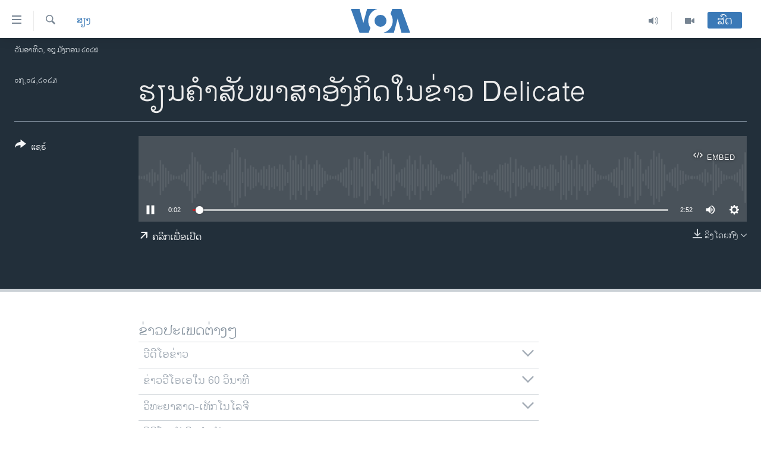

--- FILE ---
content_type: text/html; charset=utf-8
request_url: https://lao.voanews.com/a/7040495.html
body_size: 12079
content:

<!DOCTYPE html>
<html lang="lo" dir="ltr" class="no-js">
<head>
<link href="/Content/responsive/VOA/lo-LA/VOA-lo-LA.css?&amp;av=0.0.0.0&amp;cb=306" rel="stylesheet"/>
<script src="https://tags.voanews.com/voa-pangea/prod/utag.sync.js"></script> <script type='text/javascript' src='https://www.youtube.com/iframe_api' async></script>
<script type="text/javascript">
//a general 'js' detection, must be on top level in <head>, due to CSS performance
document.documentElement.className = "js";
var cacheBuster = "306";
var appBaseUrl = "/";
var imgEnhancerBreakpoints = [0, 144, 256, 408, 650, 1023, 1597];
var isLoggingEnabled = false;
var isPreviewPage = false;
var isLivePreviewPage = false;
if (!isPreviewPage) {
window.RFE = window.RFE || {};
window.RFE.cacheEnabledByParam = window.location.href.indexOf('nocache=1') === -1;
const url = new URL(window.location.href);
const params = new URLSearchParams(url.search);
// Remove the 'nocache' parameter
params.delete('nocache');
// Update the URL without the 'nocache' parameter
url.search = params.toString();
window.history.replaceState(null, '', url.toString());
} else {
window.addEventListener('load', function() {
const links = window.document.links;
for (let i = 0; i < links.length; i++) {
links[i].href = '#';
links[i].target = '_self';
}
})
}
var pwaEnabled = false;
var swCacheDisabled;
</script>
<meta charset="utf-8" />
<title>ຮຽນ​ຄຳ​ສັບ​ພາ​ສາ​ອັງ​ກິດ​ໃນ​ຂ່າວ Delicate</title>
<meta name="description" content="" />
<meta name="keywords" content="ສຽງ, " />
<meta name="viewport" content="width=device-width, initial-scale=1.0" />
<meta http-equiv="X-UA-Compatible" content="IE=edge" />
<meta name="robots" content="max-image-preview:large"><meta property="fb:pages" content="123452567734984" />
<meta name="msvalidate.01" content="3286EE554B6F672A6F2E608C02343C0E" />
<link href="https://lao.voanews.com/a/7040495.html" rel="canonical" />
<meta name="apple-mobile-web-app-title" content="ວີໂອເອ" />
<meta name="apple-mobile-web-app-status-bar-style" content="black" />
<meta name="apple-itunes-app" content="app-id=632618796, app-argument=//7040495.ltr" />
<meta content="ຮຽນ​ຄຳ​ສັບ​ພາ​ສາ​ອັງ​ກິດ​ໃນ​ຂ່າວ Delicate" property="og:title" />
<meta content="article" property="og:type" />
<meta content="https://lao.voanews.com/a/7040495.html" property="og:url" />
<meta content="ສຽງອາເມຣິກາ - ວີໂອເອ" property="og:site_name" />
<meta content="https://www.facebook.com/VOALao" property="article:publisher" />
<meta content="https://lao.voanews.com/Content/responsive/VOA/img/top_logo_news.png" property="og:image" />
<meta content="640" property="og:image:width" />
<meta content="640" property="og:image:height" />
<meta content="site logo" property="og:image:alt" />
<meta content="248018398653917" property="fb:app_id" />
<meta content="player" name="twitter:card" />
<meta content="@SomeAccount" name="twitter:site" />
<meta content="https://lao.voanews.com/embed/player/article/7040495.html" name="twitter:player" />
<meta content="435" name="twitter:player:width" />
<meta content="314" name="twitter:player:height" />
<meta content="https://voa-audio.voanews.eu/vla/2023/04/07/01000000-0a00-0242-bdda-08db375bb7c2.mp3" name="twitter:player:stream" />
<meta content="audio/mp3; codecs=&quot;mp3&quot;" name="twitter:player:stream:content_type" />
<meta content="ຮຽນ​ຄຳ​ສັບ​ພາ​ສາ​ອັງ​ກິດ​ໃນ​ຂ່າວ Delicate" name="twitter:title" />
<meta content="" name="twitter:description" />
<link rel="amphtml" href="https://lao.voanews.com/amp/7040495.html" />
<script src="/Scripts/responsive/infographics.b?v=dVbZ-Cza7s4UoO3BqYSZdbxQZVF4BOLP5EfYDs4kqEo1&amp;av=0.0.0.0&amp;cb=306"></script>
<script src="/Scripts/responsive/loader.b?v=Q26XNwrL6vJYKjqFQRDnx01Lk2pi1mRsuLEaVKMsvpA1&amp;av=0.0.0.0&amp;cb=306"></script>
<link rel="icon" type="image/svg+xml" href="/Content/responsive/VOA/img/webApp/favicon.svg" />
<link rel="alternate icon" href="/Content/responsive/VOA/img/webApp/favicon.ico" />
<link rel="apple-touch-icon" sizes="152x152" href="/Content/responsive/VOA/img/webApp/ico-152x152.png" />
<link rel="apple-touch-icon" sizes="144x144" href="/Content/responsive/VOA/img/webApp/ico-144x144.png" />
<link rel="apple-touch-icon" sizes="114x114" href="/Content/responsive/VOA/img/webApp/ico-114x114.png" />
<link rel="apple-touch-icon" sizes="72x72" href="/Content/responsive/VOA/img/webApp/ico-72x72.png" />
<link rel="apple-touch-icon-precomposed" href="/Content/responsive/VOA/img/webApp/ico-57x57.png" />
<link rel="icon" sizes="192x192" href="/Content/responsive/VOA/img/webApp/ico-192x192.png" />
<link rel="icon" sizes="128x128" href="/Content/responsive/VOA/img/webApp/ico-128x128.png" />
<meta name="msapplication-TileColor" content="#ffffff" />
<meta name="msapplication-TileImage" content="/Content/responsive/VOA/img/webApp/ico-144x144.png" />
<link rel="alternate" type="application/rss+xml" title="VOA - Top Stories [RSS]" href="/api/" />
<link rel="sitemap" type="application/rss+xml" href="/sitemap.xml" />
</head>
<body class=" nav-no-loaded cc_theme pg-media js-category-to-nav pg-audio nojs-images date-time-enabled">
<script type="text/javascript" >
var analyticsData = {url:"https://lao.voanews.com/a/7040495.html",property_id:"472",article_uid:"7040495",page_title:"ຮຽນ​ຄຳ​ສັບ​ພາ​ສາ​ອັງ​ກິດ​ໃນ​ຂ່າວ Delicate",page_type:"clipsexternal",content_type:"audio",subcontent_type:"clipsexternal",last_modified:"2023-04-07 11:33:02Z",pub_datetime:"2023-04-07 11:33:02Z",pub_year:"2023",pub_month:"04",pub_day:"07",pub_hour:"11",pub_weekday:"Friday",section:"ສຽງ",english_section:"audio",byline:"",categories:"audio",domain:"lao.voanews.com",language:"Lao",language_service:"VOA Lao",platform:"web",copied:"no",copied_article:"",copied_title:"",runs_js:"Yes",cms_release:"8.44.0.0.306",enviro_type:"prod",slug:"",entity:"VOA",short_language_service:"LAO",platform_short:"W",page_name:"ຮຽນ​ຄຳ​ສັບ​ພາ​ສາ​ອັງ​ກິດ​ໃນ​ຂ່າວ Delicate"};
</script>
<noscript><iframe src="https://www.googletagmanager.com/ns.html?id=GTM-N8MP7P" height="0" width="0" style="display:none;visibility:hidden"></iframe></noscript><script type="text/javascript" data-cookiecategory="analytics">
var gtmEventObject = Object.assign({}, analyticsData, {event: 'page_meta_ready'});window.dataLayer = window.dataLayer || [];window.dataLayer.push(gtmEventObject);
if (top.location === self.location) { //if not inside of an IFrame
var renderGtm = "true";
if (renderGtm === "true") {
(function(w,d,s,l,i){w[l]=w[l]||[];w[l].push({'gtm.start':new Date().getTime(),event:'gtm.js'});var f=d.getElementsByTagName(s)[0],j=d.createElement(s),dl=l!='dataLayer'?'&l='+l:'';j.async=true;j.src='//www.googletagmanager.com/gtm.js?id='+i+dl;f.parentNode.insertBefore(j,f);})(window,document,'script','dataLayer','GTM-N8MP7P');
}
}
</script>
<!--Analytics tag js version start-->
<script type="text/javascript" data-cookiecategory="analytics">
var utag_data = Object.assign({}, analyticsData, {});
if(typeof(TealiumTagFrom)==='function' && typeof(TealiumTagSearchKeyword)==='function') {
var utag_from=TealiumTagFrom();var utag_searchKeyword=TealiumTagSearchKeyword();
if(utag_searchKeyword!=null && utag_searchKeyword!=='' && utag_data["search_keyword"]==null) utag_data["search_keyword"]=utag_searchKeyword;if(utag_from!=null && utag_from!=='') utag_data["from"]=TealiumTagFrom();}
if(window.top!== window.self&&utag_data.page_type==="snippet"){utag_data.page_type = 'iframe';}
try{if(window.top!==window.self&&window.self.location.hostname===window.top.location.hostname){utag_data.platform = 'self-embed';utag_data.platform_short = 'se';}}catch(e){if(window.top!==window.self&&window.self.location.search.includes("platformType=self-embed")){utag_data.platform = 'cross-promo';utag_data.platform_short = 'cp';}}
(function(a,b,c,d){ a="https://tags.voanews.com/voa-pangea/prod/utag.js"; b=document;c="script";d=b.createElement(c);d.src=a;d.type="text/java"+c;d.async=true; a=b.getElementsByTagName(c)[0];a.parentNode.insertBefore(d,a); })();
</script>
<!--Analytics tag js version end-->
<!-- Analytics tag management NoScript -->
<noscript>
<img style="position: absolute; border: none;" src="https://ssc.voanews.com/b/ss/bbgprod,bbgentityvoa/1/G.4--NS/1917844074?pageName=voa%3alao%3aw%3aclipsexternal%3a%e0%ba%ae%e0%ba%bd%e0%ba%99%e2%80%8b%e0%ba%84%e0%ba%b3%e2%80%8b%e0%ba%aa%e0%ba%b1%e0%ba%9a%e2%80%8b%e0%ba%9e%e0%ba%b2%e2%80%8b%e0%ba%aa%e0%ba%b2%e2%80%8b%e0%ba%ad%e0%ba%b1%e0%ba%87%e2%80%8b%e0%ba%81%e0%ba%b4%e0%ba%94%e2%80%8b%e0%bb%83%e0%ba%99%e2%80%8b%e0%ba%82%e0%bb%88%e0%ba%b2%e0%ba%a7%20delicate&amp;c6=%e0%ba%ae%e0%ba%bd%e0%ba%99%e2%80%8b%e0%ba%84%e0%ba%b3%e2%80%8b%e0%ba%aa%e0%ba%b1%e0%ba%9a%e2%80%8b%e0%ba%9e%e0%ba%b2%e2%80%8b%e0%ba%aa%e0%ba%b2%e2%80%8b%e0%ba%ad%e0%ba%b1%e0%ba%87%e2%80%8b%e0%ba%81%e0%ba%b4%e0%ba%94%e2%80%8b%e0%bb%83%e0%ba%99%e2%80%8b%e0%ba%82%e0%bb%88%e0%ba%b2%e0%ba%a7%20delicate&amp;v36=8.44.0.0.306&amp;v6=D=c6&amp;g=https%3a%2f%2flao.voanews.com%2fa%2f7040495.html&amp;c1=D=g&amp;v1=D=g&amp;events=event1&amp;c16=voa%20lao&amp;v16=D=c16&amp;c5=audio&amp;v5=D=c5&amp;ch=%e0%ba%aa%e0%ba%bd%e0%ba%87&amp;c15=lao&amp;v15=D=c15&amp;c4=audio&amp;v4=D=c4&amp;c14=7040495&amp;v14=D=c14&amp;v20=no&amp;c17=web&amp;v17=D=c17&amp;mcorgid=518abc7455e462b97f000101%40adobeorg&amp;server=lao.voanews.com&amp;pageType=D=c4&amp;ns=bbg&amp;v29=D=server&amp;v25=voa&amp;v30=472&amp;v105=D=User-Agent " alt="analytics" width="1" height="1" /></noscript>
<!-- End of Analytics tag management NoScript -->
<!--*** Accessibility links - For ScreenReaders only ***-->
<section>
<div class="sr-only">
<h2>ລິ້ງ ສຳຫລັບເຂົ້າຫາ</h2>
<ul>
<li><a href="#content" data-disable-smooth-scroll="1">ຂ້າມ</a></li>
<li><a href="#navigation" data-disable-smooth-scroll="1">ຂ້າມ</a></li>
<li><a href="#txtHeaderSearch" data-disable-smooth-scroll="1">ຂ້າມໄປຫາ ຊອກຄົ້ນ</a></li>
</ul>
</div>
</section>
<div dir="ltr">
<div id="page">
<aside>
<div class="ctc-message pos-fix">
<div class="ctc-message__inner">Link has been copied to clipboard</div>
</div>
</aside>
<div class="hdr-20 hdr-20--big">
<div class="hdr-20__inner">
<div class="hdr-20__max pos-rel">
<div class="hdr-20__side hdr-20__side--primary d-flex">
<label data-for="main-menu-ctrl" data-switcher-trigger="true" data-switch-target="main-menu-ctrl" class="burger hdr-trigger pos-rel trans-trigger" data-trans-evt="click" data-trans-id="menu">
<span class="ico ico-close hdr-trigger__ico hdr-trigger__ico--close burger__ico burger__ico--close"></span>
<span class="ico ico-menu hdr-trigger__ico hdr-trigger__ico--open burger__ico burger__ico--open"></span>
</label>
<div class="menu-pnl pos-fix trans-target" data-switch-target="main-menu-ctrl" data-trans-id="menu">
<div class="menu-pnl__inner">
<nav class="main-nav menu-pnl__item menu-pnl__item--first">
<ul class="main-nav__list accordeon" data-analytics-tales="false" data-promo-name="link" data-location-name="nav,secnav">
<li class="main-nav__item">
<a class="main-nav__item-name main-nav__item-name--link" href="https://lao.voanews.com/" title="ໂຮມເພຈ" >ໂຮມເພຈ</a>
</li>
<li class="main-nav__item">
<a class="main-nav__item-name main-nav__item-name--link" href="/p/5841.html" title="ລາວ" data-item-name="laos" >ລາວ</a>
</li>
<li class="main-nav__item">
<a class="main-nav__item-name main-nav__item-name--link" href="/p/5921.html" title="ອາເມຣິກາ" data-item-name="usa" >ອາເມຣິກາ</a>
</li>
<li class="main-nav__item">
<a class="main-nav__item-name main-nav__item-name--link" href="/us-presidential-election-2024" title="ການເລືອກຕັ້ງ ປະທານາທີບໍດີ ສະຫະລັດ 2024" data-item-name="US Presidential Election 2024" >ການເລືອກຕັ້ງ ປະທານາທີບໍດີ ສະຫະລັດ 2024</a>
</li>
<li class="main-nav__item">
<a class="main-nav__item-name main-nav__item-name--link" href="/china-news" title="ຂ່າວ​ຈີນ" data-item-name="China-news" >ຂ່າວ​ຈີນ</a>
</li>
<li class="main-nav__item">
<a class="main-nav__item-name main-nav__item-name--link" href="/worldnews" title="ໂລກ" data-item-name="world" >ໂລກ</a>
</li>
<li class="main-nav__item">
<a class="main-nav__item-name main-nav__item-name--link" href="/p/5844.html" title="ເອເຊຍ" data-item-name="asia" >ເອເຊຍ</a>
</li>
<li class="main-nav__item">
<a class="main-nav__item-name main-nav__item-name--link" href="/PressFreedom" title="ອິດສະຫຼະພາບດ້ານການຂ່າວ" data-item-name="Press-Freedom" >ອິດສະຫຼະພາບດ້ານການຂ່າວ</a>
</li>
<li class="main-nav__item">
<a class="main-nav__item-name main-nav__item-name--link" href="/p/5892.html" title="ຊີວິດຊາວລາວ" data-item-name="lao-diaspora" >ຊີວິດຊາວລາວ</a>
</li>
<li class="main-nav__item">
<a class="main-nav__item-name main-nav__item-name--link" href="/p/7555.html" title="ຊຸມຊົນຊາວລາວ" data-item-name="lao-community-in-america" >ຊຸມຊົນຊາວລາວ</a>
</li>
<li class="main-nav__item">
<a class="main-nav__item-name main-nav__item-name--link" href="/p/5873.html" title="ວິທະຍາສາດ-ເທັກໂນໂລຈີ" data-item-name="science-technology" >ວິທະຍາສາດ-ເທັກໂນໂລຈີ</a>
</li>
<li class="main-nav__item">
<a class="main-nav__item-name main-nav__item-name--link" href="/p/8560.html" title="ທຸລະກິດ" data-item-name="business" >ທຸລະກິດ</a>
</li>
<li class="main-nav__item">
<a class="main-nav__item-name main-nav__item-name--link" href="/p/5929.html" title="ພາສາອັງກິດ" data-item-name="english-learning" >ພາສາອັງກິດ</a>
</li>
<li class="main-nav__item">
<a class="main-nav__item-name main-nav__item-name--link" href="/p/5906.html" title="ວີດີໂອ" data-item-name="all-video" >ວີດີໂອ</a>
</li>
<li class="main-nav__item accordeon__item" data-switch-target="menu-item-1624">
<label class="main-nav__item-name main-nav__item-name--label accordeon__control-label" data-switcher-trigger="true" data-for="menu-item-1624">
ສຽງ
<span class="ico ico-chevron-down main-nav__chev"></span>
</label>
<div class="main-nav__sub-list">
<a class="main-nav__item-name main-nav__item-name--link main-nav__item-name--sub" href="/z/2348" title="ລາຍການກະຈາຍສຽງ" data-item-name="radio-show" >ລາຍການກະຈາຍສຽງ</a>
<a class="main-nav__item-name main-nav__item-name--link main-nav__item-name--sub" href="/z/6955" title="ລາຍງານ" data-item-name="report-audios" >ລາຍງານ</a>
</div>
</li>
</ul>
</nav>
<div class="menu-pnl__item menu-pnl__item--social">
<h5 class="menu-pnl__sub-head">ຕິດຕາມພວກເຮົາ ທີ່</h5>
<a href="https://www.facebook.com/VOALao" title="ຕິດຕາມພວກເຮົາທາງເຟສບຸກ" data-analytics-text="follow_on_facebook" class="btn btn--rounded btn--social-inverted menu-pnl__btn js-social-btn btn-facebook" target="_blank" rel="noopener">
<span class="ico ico-facebook-alt ico--rounded"></span>
</a>
<a href="
https://www.instagram.com/voalao/" title="Follow us on Instagram" data-analytics-text="follow_on_instagram" class="btn btn--rounded btn--social-inverted menu-pnl__btn js-social-btn btn-instagram" target="_blank" rel="noopener">
<span class="ico ico-instagram ico--rounded"></span>
</a>
<a href="https://www.youtube.com/VOALao" title="ຕິດຕາມພວກເຮົາທາງຢູທູບ" data-analytics-text="follow_on_youtube" class="btn btn--rounded btn--social-inverted menu-pnl__btn js-social-btn btn-youtube" target="_blank" rel="noopener">
<span class="ico ico-youtube ico--rounded"></span>
</a>
<a href="https://twitter.com/VOALao" title="ຕິດຕາມພວກເຮົາທາງ Twitter" data-analytics-text="follow_on_twitter" class="btn btn--rounded btn--social-inverted menu-pnl__btn js-social-btn btn-twitter" target="_blank" rel="noopener">
<span class="ico ico-twitter ico--rounded"></span>
</a>
</div>
<div class="menu-pnl__item">
<a href="/navigation/allsites" class="menu-pnl__item-link">
<span class="ico ico-languages "></span>
ພາສາຕ່າງໆ
</a>
</div>
</div>
</div>
<label data-for="top-search-ctrl" data-switcher-trigger="true" data-switch-target="top-search-ctrl" class="top-srch-trigger hdr-trigger">
<span class="ico ico-close hdr-trigger__ico hdr-trigger__ico--close top-srch-trigger__ico top-srch-trigger__ico--close"></span>
<span class="ico ico-search hdr-trigger__ico hdr-trigger__ico--open top-srch-trigger__ico top-srch-trigger__ico--open"></span>
</label>
<div class="srch-top srch-top--in-header" data-switch-target="top-search-ctrl">
<div class="container">
<form action="/s" class="srch-top__form srch-top__form--in-header" id="form-topSearchHeader" method="get" role="search"><label for="txtHeaderSearch" class="sr-only">ຄົ້ນຫາ</label>
<input type="text" id="txtHeaderSearch" name="k" placeholder="ຊອກຫາບົດຂຽນ" accesskey="s" value="" class="srch-top__input analyticstag-event" onkeydown="if (event.keyCode === 13) { FireAnalyticsTagEventOnSearch('search', $dom.get('#txtHeaderSearch')[0].value) }" />
<button title="ຄົ້ນຫາ" type="submit" class="btn btn--top-srch analyticstag-event" onclick="FireAnalyticsTagEventOnSearch('search', $dom.get('#txtHeaderSearch')[0].value) ">
<span class="ico ico-search"></span>
</button></form>
</div>
</div>
<a href="/" class="main-logo-link">
<img src="/Content/responsive/VOA/lo-LA/img/logo-compact.svg" class="main-logo main-logo--comp" alt="site logo">
<img src="/Content/responsive/VOA/lo-LA/img/logo.svg" class="main-logo main-logo--big" alt="site logo">
</a>
</div>
<div class="hdr-20__side hdr-20__side--secondary d-flex">
<a href="/p/5906.html" title="Video" class="hdr-20__secondary-item" data-item-name="video">
<span class="ico ico-video hdr-20__secondary-icon"></span>
</a>
<a href="/z/2348" title="Audio" class="hdr-20__secondary-item" data-item-name="audio">
<span class="ico ico-audio hdr-20__secondary-icon"></span>
</a>
<a href="/s" title="ຄົ້ນຫາ" class="hdr-20__secondary-item hdr-20__secondary-item--search" data-item-name="search">
<span class="ico ico-search hdr-20__secondary-icon hdr-20__secondary-icon--search"></span>
</a>
<div class="hdr-20__secondary-item live-b-drop">
<div class="live-b-drop__off">
<a href="/live/" class="live-b-drop__link" title="ສົດ" data-item-name="live">
<span class="badge badge--live-btn badge--live-btn-off">
ສົດ
</span>
</a>
</div>
<div class="live-b-drop__on hidden">
<label data-for="live-ctrl" data-switcher-trigger="true" data-switch-target="live-ctrl" class="live-b-drop__label pos-rel">
<span class="badge badge--live badge--live-btn">
ສົດ
</span>
<span class="ico ico-close live-b-drop__label-ico live-b-drop__label-ico--close"></span>
</label>
<div class="live-b-drop__panel" id="targetLivePanelDiv" data-switch-target="live-ctrl"></div>
</div>
</div>
<div class="srch-bottom">
<form action="/s" class="srch-bottom__form d-flex" id="form-bottomSearch" method="get" role="search"><label for="txtSearch" class="sr-only">ຄົ້ນຫາ</label>
<input type="search" id="txtSearch" name="k" placeholder="ຊອກຫາບົດຂຽນ" accesskey="s" value="" class="srch-bottom__input analyticstag-event" onkeydown="if (event.keyCode === 13) { FireAnalyticsTagEventOnSearch('search', $dom.get('#txtSearch')[0].value) }" />
<button title="ຄົ້ນຫາ" type="submit" class="btn btn--bottom-srch analyticstag-event" onclick="FireAnalyticsTagEventOnSearch('search', $dom.get('#txtSearch')[0].value) ">
<span class="ico ico-search"></span>
</button></form>
</div>
</div>
<img src="/Content/responsive/VOA/lo-LA/img/logo-print.gif" class="logo-print" alt="site logo">
<img src="/Content/responsive/VOA/lo-LA/img/logo-print_color.png" class="logo-print logo-print--color" alt="site logo">
</div>
</div>
</div>
<script>
if (document.body.className.indexOf('pg-home') > -1) {
var nav2In = document.querySelector('.hdr-20__inner');
var nav2Sec = document.querySelector('.hdr-20__side--secondary');
var secStyle = window.getComputedStyle(nav2Sec);
if (nav2In && window.pageYOffset < 150 && secStyle['position'] !== 'fixed') {
nav2In.classList.add('hdr-20__inner--big')
}
}
</script>
<div class="c-hlights c-hlights--breaking c-hlights--no-item" data-hlight-display="mobile,desktop">
<div class="c-hlights__wrap container p-0">
<div class="c-hlights__nav">
<a role="button" href="#" title="ກ່ອນ">
<span class="ico ico-chevron-backward m-0"></span>
<span class="sr-only">ກ່ອນ</span>
</a>
<a role="button" href="#" title="ຕໍ່ໄປ">
<span class="ico ico-chevron-forward m-0"></span>
<span class="sr-only">ຕໍ່ໄປ</span>
</a>
</div>
<span class="c-hlights__label">
<span class="">Breaking News</span>
<span class="switcher-trigger">
<label data-for="more-less-1" data-switcher-trigger="true" class="switcher-trigger__label switcher-trigger__label--more p-b-0" title="ເບິ່ງຕື່ມອີກ">
<span class="ico ico-chevron-down"></span>
</label>
<label data-for="more-less-1" data-switcher-trigger="true" class="switcher-trigger__label switcher-trigger__label--less p-b-0" title="Show less">
<span class="ico ico-chevron-up"></span>
</label>
</span>
</span>
<ul class="c-hlights__items switcher-target" data-switch-target="more-less-1">
</ul>
</div>
</div> <div class="date-time-area ">
<div class="container">
<span class="date-time">
ວັນອາທິດ, ໑໘ ມັງກອນ ໒໐໒໖
</span>
</div>
</div>
<div id="content">
<div class="media-container">
<div class="container">
<div class="hdr-container">
<div class="row">
<div class="col-category col-xs-12 col-md-2 pull-left"> <div class="category js-category">
<a class="" href="/z/2352">ສຽງ</a> </div>
</div><div class="col-title col-xs-12 col-lg-10 pull-right"> <h1 class="">
ຮຽນ​ຄຳ​ສັບ​ພາ​ສາ​ອັງ​ກິດ​ໃນ​ຂ່າວ Delicate
</h1>
</div><div class="col-publishing-details col-xs-12 col-md-2 pull-left"> <div class="publishing-details ">
<div class="published">
<span class="date" title="ຕາມເວລາໃນລາວ">
<time pubdate="pubdate" datetime="2023-04-07T18:33:02+07:00">
໐໗,໐໔,໒໐໒໓
</time>
</span>
</div>
</div>
</div><div class="col-lg-12 separator"> <div class="separator">
<hr class="title-line" />
</div>
</div><div class="col-multimedia col-xs-12 col-md-10 pull-right"> <div class="media-pholder media-pholder--audio ">
<div class="c-sticky-container" data-poster="">
<div class="c-sticky-element" data-sp_api="pangea-video" data-persistent data-persistent-browse-out >
<div class="c-mmp c-mmp--enabled c-mmp--loading c-mmp--audio c-mmp--detail c-sticky-element__swipe-el"
data-player_id="" data-title="ຮຽນ​ຄຳ​ສັບ​ພາ​ສາ​ອັງ​ກິດ​ໃນ​ຂ່າວ Delicate" data-hide-title="False"
data-breakpoint_s="320" data-breakpoint_m="640" data-breakpoint_l="992"
data-hlsjs-src="/Scripts/responsive/hls.b"
data-bypass-dash-for-vod="true"
data-bypass-dash-for-live-video="true"
data-bypass-dash-for-live-audio="true"
id="player7040495">
<div class="c-mmp__poster js-poster">
</div>
<a class="c-mmp__fallback-link" href="https://voa-audio.voanews.eu/vla/2023/04/07/01000000-0a00-0242-bdda-08db375bb7c2.mp3">
<span class="c-mmp__fallback-link-icon">
<span class="ico ico-audio"></span>
</span>
</a>
<div class="c-spinner">
<img src="/Content/responsive/img/player-spinner.png" alt="please wait" title="please wait" />
</div>
<div class="c-mmp__player">
<audio src="https://voa-audio.voanews.eu/vla/2023/04/07/01000000-0a00-0242-bdda-08db375bb7c2.mp3" data-fallbacksrc="" data-fallbacktype="" data-type="audio/mp3" data-info="64 kbps" data-sources="[{&quot;AmpSrc&quot;:&quot;https://voa-audio.voanews.eu/vla/2023/04/07/01000000-0a00-0242-bdda-08db375bb7c2_hq.mp3&quot;,&quot;Src&quot;:&quot;https://voa-audio.voanews.eu/vla/2023/04/07/01000000-0a00-0242-bdda-08db375bb7c2_hq.mp3&quot;,&quot;Type&quot;:&quot;audio/mp3&quot;,&quot;DataInfo&quot;:&quot;128 kbps&quot;,&quot;Url&quot;:null,&quot;BlockAutoTo&quot;:null,&quot;BlockAutoFrom&quot;:null}]" data-pub_datetime="2023-04-07 18:33:02Z" data-lt-on-play="0" data-lt-url="" data-autoplay data-preload webkit-playsinline="webkit-playsinline" playsinline="playsinline" style="width:100%;height:140px" title="ຮຽນ​ຄຳ​ສັບ​ພາ​ສາ​ອັງ​ກິດ​ໃນ​ຂ່າວ Delicate">
</audio>
</div>
<div class="c-mmp__overlay c-mmp__overlay--title c-mmp__overlay--partial c-mmp__overlay--disabled c-mmp__overlay--slide-from-top js-c-mmp__title-overlay">
<span class="c-mmp__overlay-actions c-mmp__overlay-actions-top js-overlay-actions">
<span class="c-mmp__overlay-actions-link c-mmp__overlay-actions-link--embed js-btn-embed-overlay" title="Embed">
<span class="c-mmp__overlay-actions-link-ico ico ico-embed-code"></span>
<span class="c-mmp__overlay-actions-link-text">Embed</span>
</span>
<span class="c-mmp__overlay-actions-link c-mmp__overlay-actions-link--close-sticky c-sticky-element__close-el" title="close">
<span class="c-mmp__overlay-actions-link-ico ico ico-close"></span>
</span>
</span>
<div class="c-mmp__overlay-title js-overlay-title">
<h5 class="c-mmp__overlay-media-title">
<a class="js-media-title-link" href="/a/7040495.html" target="_blank" rel="noopener" title="ຮຽນ​ຄຳ​ສັບ​ພາ​ສາ​ອັງ​ກິດ​ໃນ​ຂ່າວ Delicate">ຮຽນ​ຄຳ​ສັບ​ພາ​ສາ​ອັງ​ກິດ​ໃນ​ຂ່າວ Delicate</a>
</h5>
</div>
</div>
<div class="c-mmp__overlay c-mmp__overlay--sharing c-mmp__overlay--disabled c-mmp__overlay--slide-from-bottom js-c-mmp__sharing-overlay">
<span class="c-mmp__overlay-actions">
<span class="c-mmp__overlay-actions-link c-mmp__overlay-actions-link--embed js-btn-embed-overlay" title="Embed">
<span class="c-mmp__overlay-actions-link-ico ico ico-embed-code"></span>
<span class="c-mmp__overlay-actions-link-text">Embed</span>
</span>
<span class="c-mmp__overlay-actions-link c-mmp__overlay-actions-link--close js-btn-close-overlay" title="close">
<span class="c-mmp__overlay-actions-link-ico ico ico-close"></span>
</span>
</span>
<div class="c-mmp__overlay-tabs">
<div class="c-mmp__overlay-tab c-mmp__overlay-tab--disabled c-mmp__overlay-tab--slide-backward js-tab-embed-overlay" data-trigger="js-btn-embed-overlay" data-embed-source="//lao.voanews.com/embed/player/0/7040495.html?type=audio" role="form">
<div class="c-mmp__overlay-body c-mmp__overlay-body--centered-vertical">
<div class="column">
<div class="c-mmp__status-msg ta-c js-message-embed-code-copied" role="tooltip">
The code has been copied to your clipboard.
</div>
<div class="c-mmp__form-group ta-c">
<input type="text" name="embed_code" class="c-mmp__input-text js-embed-code" dir="ltr" value="" readonly />
<span class="c-mmp__input-btn js-btn-copy-embed-code" title="Copy to clipboard"><span class="ico ico-content-copy"></span></span>
</div>
</div>
</div>
</div>
<div class="c-mmp__overlay-tab c-mmp__overlay-tab--disabled c-mmp__overlay-tab--slide-forward js-tab-sharing-overlay" data-trigger="js-btn-sharing-overlay" role="form">
<div class="c-mmp__overlay-body c-mmp__overlay-body--centered-vertical">
<div class="column">
<div class="c-mmp__status-msg ta-c js-message-share-url-copied" role="tooltip">
The URL has been copied to your clipboard
</div>
<div class="not-apply-to-sticky audio-fl-bwd">
<aside class="player-content-share share share--mmp" role="complementary"
data-share-url="https://lao.voanews.com/a/7040495.html" data-share-title="ຮຽນ​ຄຳ​ສັບ​ພາ​ສາ​ອັງ​ກິດ​ໃນ​ຂ່າວ Delicate" data-share-text="">
<ul class="share__list">
<li class="share__item">
<a href="https://facebook.com/sharer.php?u=https%3a%2f%2flao.voanews.com%2fa%2f7040495.html"
data-analytics-text="share_on_facebook"
title="Facebook" target="_blank"
class="btn bg-transparent js-social-btn">
<span class="ico ico-facebook fs_xl "></span>
</a>
</li>
<li class="share__item">
<a href="https://twitter.com/share?url=https%3a%2f%2flao.voanews.com%2fa%2f7040495.html&amp;text=%e0%ba%ae%e0%ba%bd%e0%ba%99%e2%80%8b%e0%ba%84%e0%ba%b3%e2%80%8b%e0%ba%aa%e0%ba%b1%e0%ba%9a%e2%80%8b%e0%ba%9e%e0%ba%b2%e2%80%8b%e0%ba%aa%e0%ba%b2%e2%80%8b%e0%ba%ad%e0%ba%b1%e0%ba%87%e2%80%8b%e0%ba%81%e0%ba%b4%e0%ba%94%e2%80%8b%e0%bb%83%e0%ba%99%e2%80%8b%e0%ba%82%e0%bb%88%e0%ba%b2%e0%ba%a7+Delicate"
data-analytics-text="share_on_twitter"
title="Twitter" target="_blank"
class="btn bg-transparent js-social-btn">
<span class="ico ico-twitter fs_xl "></span>
</a>
</li>
<li class="share__item">
<a href="/a/7040495.html" title="Share this media" class="btn bg-transparent" target="_blank" rel="noopener">
<span class="ico ico-ellipsis fs_xl "></span>
</a>
</li>
</ul>
</aside>
</div>
<hr class="c-mmp__separator-line audio-fl-bwd xs-hidden s-hidden" />
<div class="c-mmp__form-group ta-c audio-fl-bwd xs-hidden s-hidden">
<input type="text" name="share_url" class="c-mmp__input-text js-share-url" value="https://lao.voanews.com/a/7040495.html" dir="ltr" readonly />
<span class="c-mmp__input-btn js-btn-copy-share-url" title="Copy to clipboard"><span class="ico ico-content-copy"></span></span>
</div>
</div>
</div>
</div>
</div>
</div>
<div class="c-mmp__overlay c-mmp__overlay--settings c-mmp__overlay--disabled c-mmp__overlay--slide-from-bottom js-c-mmp__settings-overlay">
<span class="c-mmp__overlay-actions">
<span class="c-mmp__overlay-actions-link c-mmp__overlay-actions-link--close js-btn-close-overlay" title="close">
<span class="c-mmp__overlay-actions-link-ico ico ico-close"></span>
</span>
</span>
<div class="c-mmp__overlay-body c-mmp__overlay-body--centered-vertical">
<div class="column column--scrolling js-sources"></div>
</div>
</div>
<div class="c-mmp__overlay c-mmp__overlay--disabled js-c-mmp__disabled-overlay">
<div class="c-mmp__overlay-body c-mmp__overlay-body--centered-vertical">
<div class="column">
<p class="ta-c"><span class="ico ico-clock"></span>No media source currently available</p>
</div>
</div>
</div>
<div class="c-mmp__cpanel-container js-cpanel-container">
<div class="c-mmp__cpanel c-mmp__cpanel--hidden">
<div class="c-mmp__cpanel-playback-controls">
<span class="c-mmp__cpanel-btn c-mmp__cpanel-btn--play js-btn-play" title="play">
<span class="ico ico-play m-0"></span>
</span>
<span class="c-mmp__cpanel-btn c-mmp__cpanel-btn--pause js-btn-pause" title="pause">
<span class="ico ico-pause m-0"></span>
</span>
</div>
<div class="c-mmp__cpanel-progress-controls">
<span class="c-mmp__cpanel-progress-controls-current-time js-current-time" dir="ltr">0:00</span>
<span class="c-mmp__cpanel-progress-controls-duration js-duration" dir="ltr">
0:02:52
</span>
<span class="c-mmp__indicator c-mmp__indicator--horizontal" dir="ltr">
<span class="c-mmp__indicator-lines js-progressbar">
<span class="c-mmp__indicator-line c-mmp__indicator-line--range js-playback-range" style="width:100%"></span>
<span class="c-mmp__indicator-line c-mmp__indicator-line--buffered js-playback-buffered" style="width:0%"></span>
<span class="c-mmp__indicator-line c-mmp__indicator-line--tracked js-playback-tracked" style="width:0%"></span>
<span class="c-mmp__indicator-line c-mmp__indicator-line--played js-playback-played" style="width:0%"></span>
<span class="c-mmp__indicator-line c-mmp__indicator-line--live js-playback-live"><span class="strip"></span></span>
<span class="c-mmp__indicator-btn ta-c js-progressbar-btn">
<button class="c-mmp__indicator-btn-pointer" type="button"></button>
</span>
<span class="c-mmp__badge c-mmp__badge--tracked-time c-mmp__badge--hidden js-progressbar-indicator-badge" dir="ltr" style="left:0%">
<span class="c-mmp__badge-text js-progressbar-indicator-badge-text">0:00</span>
</span>
</span>
</span>
</div>
<div class="c-mmp__cpanel-additional-controls">
<span class="c-mmp__cpanel-additional-controls-volume js-volume-controls">
<span class="c-mmp__cpanel-btn c-mmp__cpanel-btn--volume js-btn-volume" title="volume">
<span class="ico ico-volume-unmuted m-0"></span>
</span>
<span class="c-mmp__indicator c-mmp__indicator--vertical js-volume-panel" dir="ltr">
<span class="c-mmp__indicator-lines js-volumebar">
<span class="c-mmp__indicator-line c-mmp__indicator-line--range js-volume-range" style="height:100%"></span>
<span class="c-mmp__indicator-line c-mmp__indicator-line--volume js-volume-level" style="height:0%"></span>
<span class="c-mmp__indicator-slider">
<span class="c-mmp__indicator-btn ta-c c-mmp__indicator-btn--hidden js-volumebar-btn">
<button class="c-mmp__indicator-btn-pointer" type="button"></button>
</span>
</span>
</span>
</span>
</span>
<div class="c-mmp__cpanel-additional-controls-settings js-settings-controls">
<span class="c-mmp__cpanel-btn c-mmp__cpanel-btn--settings-overlay js-btn-settings-overlay" title="source switch">
<span class="ico ico-settings m-0"></span>
</span>
<span class="c-mmp__cpanel-btn c-mmp__cpanel-btn--settings-expand js-btn-settings-expand" title="source switch">
<span class="ico ico-settings m-0"></span>
</span>
<div class="c-mmp__expander c-mmp__expander--sources js-c-mmp__expander--sources">
<div class="c-mmp__expander-content js-sources"></div>
</div>
</div>
</div>
</div>
</div>
</div>
</div>
</div>
<div class="media-download">
<div class="simple-menu">
<span class="handler">
<span class="ico ico-download"></span>
<span class="label">ລິງໂດຍກົງ</span>
<span class="ico ico-chevron-down"></span>
</span>
<div class="inner">
<ul class="subitems">
<li class="subitem">
<a href="https://voa-audio.voanews.eu/vla/2023/04/07/01000000-0a00-0242-bdda-08db375bb7c2_hq.mp3?download=1" title="128 kbps | ແອັມພີ 3" class="handler"
onclick="FireAnalyticsTagEventOnDownload(this, 'audio', 7040495, 'ຮຽນ​ຄຳ​ສັບ​ພາ​ສາ​ອັງ​ກິດ​ໃນ​ຂ່າວ Delicate', null, '', '2023', '04', '07')">
128 kbps | ແອັມພີ 3
</a>
</li>
<li class="subitem">
<a href="https://voa-audio.voanews.eu/vla/2023/04/07/01000000-0a00-0242-bdda-08db375bb7c2.mp3?download=1" title="64 kbps | ແອັມພີ 3" class="handler"
onclick="FireAnalyticsTagEventOnDownload(this, 'audio', 7040495, 'ຮຽນ​ຄຳ​ສັບ​ພາ​ສາ​ອັງ​ກິດ​ໃນ​ຂ່າວ Delicate', null, '', '2023', '04', '07')">
64 kbps | ແອັມພີ 3
</a>
</li>
</ul>
</div>
</div>
</div>
<button class="btn btn--link btn-popout-player" data-default-display="block" data-popup-url="/pp/7040495/ppt0.html" title="ຄລິກເພື່ອເປີດ">
<span class="ico ico-arrow-top-right"></span>
<span class="text">ຄລິກເພື່ອເປີດ</span>
</button>
</div>
</div><div class="col-xs-12 col-md-2 pull-left article-share pos-rel"> <div class="share--box">
<div class="sticky-share-container" style="display:none">
<div class="container">
<a href="https://lao.voanews.com" id="logo-sticky-share">&nbsp;</a>
<div class="pg-title pg-title--sticky-share">
ຮຽນ​ຄຳ​ສັບ​ພາ​ສາ​ອັງ​ກິດ​ໃນ​ຂ່າວ Delicate
</div>
<div class="sticked-nav-actions">
<!--This part is for sticky navigation display-->
<p class="buttons link-content-sharing p-0 ">
<button class="btn btn--link btn-content-sharing p-t-0 " id="btnContentSharing" value="text" role="Button" type="" title="ໂຫລດຂ່າວຕື່ມອີກ ເພື່ອແຊຣ໌">
<span class="ico ico-share ico--l"></span>
<span class="btn__text ">
ແຊຣ໌
</span>
</button>
</p>
<aside class="content-sharing js-content-sharing js-content-sharing--apply-sticky content-sharing--sticky"
role="complementary"
data-share-url="https://lao.voanews.com/a/7040495.html" data-share-title="ຮຽນ​ຄຳ​ສັບ​ພາ​ສາ​ອັງ​ກິດ​ໃນ​ຂ່າວ Delicate" data-share-text="">
<div class="content-sharing__popover">
<h6 class="content-sharing__title">ແຊຣ໌ </h6>
<button href="#close" id="btnCloseSharing" class="btn btn--text-like content-sharing__close-btn">
<span class="ico ico-close ico--l"></span>
</button>
<ul class="content-sharing__list">
<li class="content-sharing__item">
<div class="ctc ">
<input type="text" class="ctc__input" readonly="readonly">
<a href="" js-href="https://lao.voanews.com/a/7040495.html" class="content-sharing__link ctc__button">
<span class="ico ico-copy-link ico--rounded ico--s"></span>
<span class="content-sharing__link-text">Copy link</span>
</a>
</div>
</li>
<li class="content-sharing__item">
<a href="https://facebook.com/sharer.php?u=https%3a%2f%2flao.voanews.com%2fa%2f7040495.html"
data-analytics-text="share_on_facebook"
title="Facebook" target="_blank"
class="content-sharing__link js-social-btn">
<span class="ico ico-facebook ico--rounded ico--s"></span>
<span class="content-sharing__link-text">Facebook</span>
</a>
</li>
<li class="content-sharing__item">
<a href="https://twitter.com/share?url=https%3a%2f%2flao.voanews.com%2fa%2f7040495.html&amp;text=%e0%ba%ae%e0%ba%bd%e0%ba%99%e2%80%8b%e0%ba%84%e0%ba%b3%e2%80%8b%e0%ba%aa%e0%ba%b1%e0%ba%9a%e2%80%8b%e0%ba%9e%e0%ba%b2%e2%80%8b%e0%ba%aa%e0%ba%b2%e2%80%8b%e0%ba%ad%e0%ba%b1%e0%ba%87%e2%80%8b%e0%ba%81%e0%ba%b4%e0%ba%94%e2%80%8b%e0%bb%83%e0%ba%99%e2%80%8b%e0%ba%82%e0%bb%88%e0%ba%b2%e0%ba%a7+Delicate"
data-analytics-text="share_on_twitter"
title="Twitter" target="_blank"
class="content-sharing__link js-social-btn">
<span class="ico ico-twitter ico--rounded ico--s"></span>
<span class="content-sharing__link-text">Twitter</span>
</a>
</li>
<li class="content-sharing__item visible-xs-inline-block visible-sm-inline-block">
<a href="whatsapp://send?text=https%3a%2f%2flao.voanews.com%2fa%2f7040495.html"
data-analytics-text="share_on_whatsapp"
title="WhatsApp" target="_blank"
class="content-sharing__link js-social-btn">
<span class="ico ico-whatsapp ico--rounded ico--s"></span>
<span class="content-sharing__link-text">WhatsApp</span>
</a>
</li>
<li class="content-sharing__item visible-md-inline-block visible-lg-inline-block">
<a href="https://web.whatsapp.com/send?text=https%3a%2f%2flao.voanews.com%2fa%2f7040495.html"
data-analytics-text="share_on_whatsapp_desktop"
title="WhatsApp" target="_blank"
class="content-sharing__link js-social-btn">
<span class="ico ico-whatsapp ico--rounded ico--s"></span>
<span class="content-sharing__link-text">WhatsApp</span>
</a>
</li>
<li class="content-sharing__item visible-xs-inline-block visible-sm-inline-block">
<a href="https://line.me/R/msg/text/?https%3a%2f%2flao.voanews.com%2fa%2f7040495.html"
data-analytics-text="share_on_line"
title="Line" target="_blank"
class="content-sharing__link js-social-btn">
<span class="ico ico-line ico--rounded ico--s"></span>
<span class="content-sharing__link-text">Line</span>
</a>
</li>
<li class="content-sharing__item visible-md-inline-block visible-lg-inline-block">
<a href="https://timeline.line.me/social-plugin/share?url=https%3a%2f%2flao.voanews.com%2fa%2f7040495.html"
data-analytics-text="share_on_line_desktop"
title="Line" target="_blank"
class="content-sharing__link js-social-btn">
<span class="ico ico-line ico--rounded ico--s"></span>
<span class="content-sharing__link-text">Line</span>
</a>
</li>
<li class="content-sharing__item">
<a href="mailto:?body=https%3a%2f%2flao.voanews.com%2fa%2f7040495.html&amp;subject=ຮຽນ​ຄຳ​ສັບ​ພາ​ສາ​ອັງ​ກິດ​ໃນ​ຂ່າວ Delicate"
title="Email"
class="content-sharing__link ">
<span class="ico ico-email ico--rounded ico--s"></span>
<span class="content-sharing__link-text">Email</span>
</a>
</li>
</ul>
</div>
</aside>
</div>
</div>
</div>
<div class="links">
<p class="buttons link-content-sharing p-0 ">
<button class="btn btn--link btn-content-sharing p-t-0 " id="btnContentSharing" value="text" role="Button" type="" title="ໂຫລດຂ່າວຕື່ມອີກ ເພື່ອແຊຣ໌">
<span class="ico ico-share ico--l"></span>
<span class="btn__text ">
ແຊຣ໌
</span>
</button>
</p>
<aside class="content-sharing js-content-sharing " role="complementary"
data-share-url="https://lao.voanews.com/a/7040495.html" data-share-title="ຮຽນ​ຄຳ​ສັບ​ພາ​ສາ​ອັງ​ກິດ​ໃນ​ຂ່າວ Delicate" data-share-text="">
<div class="content-sharing__popover">
<h6 class="content-sharing__title">ແຊຣ໌ </h6>
<button href="#close" id="btnCloseSharing" class="btn btn--text-like content-sharing__close-btn">
<span class="ico ico-close ico--l"></span>
</button>
<ul class="content-sharing__list">
<li class="content-sharing__item">
<div class="ctc ">
<input type="text" class="ctc__input" readonly="readonly">
<a href="" js-href="https://lao.voanews.com/a/7040495.html" class="content-sharing__link ctc__button">
<span class="ico ico-copy-link ico--rounded ico--l"></span>
<span class="content-sharing__link-text">Copy link</span>
</a>
</div>
</li>
<li class="content-sharing__item">
<a href="https://facebook.com/sharer.php?u=https%3a%2f%2flao.voanews.com%2fa%2f7040495.html"
data-analytics-text="share_on_facebook"
title="Facebook" target="_blank"
class="content-sharing__link js-social-btn">
<span class="ico ico-facebook ico--rounded ico--l"></span>
<span class="content-sharing__link-text">Facebook</span>
</a>
</li>
<li class="content-sharing__item">
<a href="https://twitter.com/share?url=https%3a%2f%2flao.voanews.com%2fa%2f7040495.html&amp;text=%e0%ba%ae%e0%ba%bd%e0%ba%99%e2%80%8b%e0%ba%84%e0%ba%b3%e2%80%8b%e0%ba%aa%e0%ba%b1%e0%ba%9a%e2%80%8b%e0%ba%9e%e0%ba%b2%e2%80%8b%e0%ba%aa%e0%ba%b2%e2%80%8b%e0%ba%ad%e0%ba%b1%e0%ba%87%e2%80%8b%e0%ba%81%e0%ba%b4%e0%ba%94%e2%80%8b%e0%bb%83%e0%ba%99%e2%80%8b%e0%ba%82%e0%bb%88%e0%ba%b2%e0%ba%a7+Delicate"
data-analytics-text="share_on_twitter"
title="Twitter" target="_blank"
class="content-sharing__link js-social-btn">
<span class="ico ico-twitter ico--rounded ico--l"></span>
<span class="content-sharing__link-text">Twitter</span>
</a>
</li>
<li class="content-sharing__item visible-xs-inline-block visible-sm-inline-block">
<a href="whatsapp://send?text=https%3a%2f%2flao.voanews.com%2fa%2f7040495.html"
data-analytics-text="share_on_whatsapp"
title="WhatsApp" target="_blank"
class="content-sharing__link js-social-btn">
<span class="ico ico-whatsapp ico--rounded ico--l"></span>
<span class="content-sharing__link-text">WhatsApp</span>
</a>
</li>
<li class="content-sharing__item visible-md-inline-block visible-lg-inline-block">
<a href="https://web.whatsapp.com/send?text=https%3a%2f%2flao.voanews.com%2fa%2f7040495.html"
data-analytics-text="share_on_whatsapp_desktop"
title="WhatsApp" target="_blank"
class="content-sharing__link js-social-btn">
<span class="ico ico-whatsapp ico--rounded ico--l"></span>
<span class="content-sharing__link-text">WhatsApp</span>
</a>
</li>
<li class="content-sharing__item visible-xs-inline-block visible-sm-inline-block">
<a href="https://line.me/R/msg/text/?https%3a%2f%2flao.voanews.com%2fa%2f7040495.html"
data-analytics-text="share_on_line"
title="Line" target="_blank"
class="content-sharing__link js-social-btn">
<span class="ico ico-line ico--rounded ico--l"></span>
<span class="content-sharing__link-text">Line</span>
</a>
</li>
<li class="content-sharing__item visible-md-inline-block visible-lg-inline-block">
<a href="https://timeline.line.me/social-plugin/share?url=https%3a%2f%2flao.voanews.com%2fa%2f7040495.html"
data-analytics-text="share_on_line_desktop"
title="Line" target="_blank"
class="content-sharing__link js-social-btn">
<span class="ico ico-line ico--rounded ico--l"></span>
<span class="content-sharing__link-text">Line</span>
</a>
</li>
<li class="content-sharing__item">
<a href="mailto:?body=https%3a%2f%2flao.voanews.com%2fa%2f7040495.html&amp;subject=ຮຽນ​ຄຳ​ສັບ​ພາ​ສາ​ອັງ​ກິດ​ໃນ​ຂ່າວ Delicate"
title="Email"
class="content-sharing__link ">
<span class="ico ico-email ico--rounded ico--l"></span>
<span class="content-sharing__link-text">Email</span>
</a>
</li>
</ul>
</div>
</aside>
</div>
</div>
</div>
</div>
</div>
</div>
</div>
<div class="container">
<div class="body-container">
<div class="row">
<div class="col-xs-12 col-md-7 col-md-offset-2 pull-left"> <div class="content-offset">
<div class="category-menu media-block-wrap">
<h3 class="section-head">ຂ່າວປະເພດຕ່າງໆ</h3>
<ul>
<li class="category">
<span class="category-link">
<span class="ico ico-chevron-down pull-right"></span>
<strong>ວີດີໂອຂ່າວ</strong>
</span>
<div class="row">
<div class="items col-xs-12 collapsed">
<div class="row">
<ul>
<li class="col-xs-6 col-sm-4 col-md-4 col-lg-4">
<div class="media-block with-category">
<a href="/a/8010686.html" class="img-wrap img-wrap--t-spac img-wrap--size-4" title="ການ​ນຳ ຣັດ​ເຊຍ ພ້ອມ​ທີ່​ຈະ​ເປີ​ດ​ເຫຼົ້າ​ແຊມ​ເປນ ກ່ອນການ​ເຈ​ລະ​ຈາ​ສັນ​ຕິ​ພາບ ຢູ​ເຄ​ຣນ ທີ່​ຄາດ​ວ່າ​ຈະ​ເກີດ​ຂຶ້ນ">
<div class="thumb thumb16_9">
<noscript class="nojs-img">
<img src="https://gdb.voanews.com/1abd8c96-bf8d-4a9e-3510-08dd5c897904_tv_w160_r1.jpg" alt="ການ​ນຳ ຣັດ​ເຊຍ ພ້ອມ​ທີ່​ຈະ​ເປີ​ດ​ເຫຼົ້າ​ແຊມ​ເປນ ກ່ອນການ​ເຈ​ລະ​ຈາ​ສັນ​ຕິ​ພາບ ຢູ​ເຄ​ຣນ ທີ່​ຄາດ​ວ່າ​ຈະ​ເກີດ​ຂຶ້ນ" />
</noscript>
<img data-src="https://gdb.voanews.com/1abd8c96-bf8d-4a9e-3510-08dd5c897904_tv_w33_r1.jpg" src="" alt="ການ​ນຳ ຣັດ​ເຊຍ ພ້ອມ​ທີ່​ຈະ​ເປີ​ດ​ເຫຼົ້າ​ແຊມ​ເປນ ກ່ອນການ​ເຈ​ລະ​ຈາ​ສັນ​ຕິ​ພາບ ຢູ​ເຄ​ຣນ ທີ່​ຄາດ​ວ່າ​ຈະ​ເກີດ​ຂຶ້ນ" class=""/>
</div>
<span class="ico ico-video ico--media-type"></span>
</a>
<div class="media-block__content">
<a href="/a/8010686.html">
<h4 class="media-block__title media-block__title--size-4" title="ການ​ນຳ ຣັດ​ເຊຍ ພ້ອມ​ທີ່​ຈະ​ເປີ​ດ​ເຫຼົ້າ​ແຊມ​ເປນ ກ່ອນການ​ເຈ​ລະ​ຈາ​ສັນ​ຕິ​ພາບ ຢູ​ເຄ​ຣນ ທີ່​ຄາດ​ວ່າ​ຈະ​ເກີດ​ຂຶ້ນ">
ການ​ນຳ ຣັດ​ເຊຍ ພ້ອມ​ທີ່​ຈະ​ເປີ​ດ​ເຫຼົ້າ​ແຊມ​ເປນ ກ່ອນການ​ເຈ​ລະ​ຈາ​ສັນ​ຕິ​ພາບ ຢູ​ເຄ​ຣນ ທີ່​ຄາດ​ວ່າ​ຈະ​ເກີດ​ຂຶ້ນ
</h4>
</a>
</div>
</div>
</li>
<li class="col-xs-6 col-sm-4 col-md-4 col-lg-4">
<div class="media-block with-category">
<a href="/a/two-small-model-businesses-owned-by-lao-women-preserve-culture-and-promote-lao-skills/8009460.html" class="img-wrap img-wrap--t-spac img-wrap--size-4" title="ສອງທຸລະກິດໂຕແບບເປັນເຈົ້າຂອງໂດຍຍິງລາວໄດ້ຮັກສາວັດທະນະທຳແລະສົ່ງເສີມສີມືຄົນລາວ ຕອນທີ 1">
<div class="thumb thumb16_9">
<noscript class="nojs-img">
<img src="https://gdb.voanews.com/50983b88-32be-43e6-33f9-08dd5c897904_tv_w160_r1.jpg" alt="ສອງທຸລະກິດໂຕແບບເປັນເຈົ້າຂອງໂດຍຍິງລາວໄດ້ຮັກສາວັດທະນະທຳແລະສົ່ງເສີມສີມືຄົນລາວ ຕອນທີ 1" />
</noscript>
<img data-src="https://gdb.voanews.com/50983b88-32be-43e6-33f9-08dd5c897904_tv_w33_r1.jpg" src="" alt="ສອງທຸລະກິດໂຕແບບເປັນເຈົ້າຂອງໂດຍຍິງລາວໄດ້ຮັກສາວັດທະນະທຳແລະສົ່ງເສີມສີມືຄົນລາວ ຕອນທີ 1" class=""/>
</div>
<span class="ico ico-video ico--media-type"></span>
</a>
<div class="media-block__content">
<a href="/a/two-small-model-businesses-owned-by-lao-women-preserve-culture-and-promote-lao-skills/8009460.html">
<h4 class="media-block__title media-block__title--size-4" title="ສອງທຸລະກິດໂຕແບບເປັນເຈົ້າຂອງໂດຍຍິງລາວໄດ້ຮັກສາວັດທະນະທຳແລະສົ່ງເສີມສີມືຄົນລາວ ຕອນທີ 1">
ສອງທຸລະກິດໂຕແບບເປັນເຈົ້າຂອງໂດຍຍິງລາວໄດ້ຮັກສາວັດທະນະທຳແລະສົ່ງເສີມສີມືຄົນລາວ ຕອນທີ 1
</h4>
</a>
</div>
</div>
</li>
<li class="col-xs-6 col-sm-4 col-md-4 col-lg-4">
<div class="media-block with-category">
<a href="/a/us-resumes-aid-as-ukraine-signs-on-to-ceasefire-proposal/8009391.html" class="img-wrap img-wrap--t-spac img-wrap--size-4" title="ສະຫະລັດ ໃຫ້ການຊ່ອຍເຫຼືອ ຢູເຄຣນ ຄືນອີກ ຂະນະ ຢູເຄຣນ ເຫັນດີນຳຂໍ້ສະເໜີຢຸດຍິງ">
<div class="thumb thumb16_9">
<noscript class="nojs-img">
<img src="https://gdb.voanews.com/c7970ac8-d2b1-4bdb-33e5-08dd5c897904_tv_w160_r1.jpg" alt="ສະຫະລັດ ໃຫ້ການຊ່ອຍເຫຼືອ ຢູເຄຣນ ຄືນອີກ ຂະນະ ຢູເຄຣນ ເຫັນດີນຳຂໍ້ສະເໜີຢຸດຍິງ" />
</noscript>
<img data-src="https://gdb.voanews.com/c7970ac8-d2b1-4bdb-33e5-08dd5c897904_tv_w33_r1.jpg" src="" alt="ສະຫະລັດ ໃຫ້ການຊ່ອຍເຫຼືອ ຢູເຄຣນ ຄືນອີກ ຂະນະ ຢູເຄຣນ ເຫັນດີນຳຂໍ້ສະເໜີຢຸດຍິງ" class=""/>
</div>
<span class="ico ico-video ico--media-type"></span>
</a>
<div class="media-block__content">
<a href="/a/us-resumes-aid-as-ukraine-signs-on-to-ceasefire-proposal/8009391.html">
<h4 class="media-block__title media-block__title--size-4" title="ສະຫະລັດ ໃຫ້ການຊ່ອຍເຫຼືອ ຢູເຄຣນ ຄືນອີກ ຂະນະ ຢູເຄຣນ ເຫັນດີນຳຂໍ້ສະເໜີຢຸດຍິງ">
ສະຫະລັດ ໃຫ້ການຊ່ອຍເຫຼືອ ຢູເຄຣນ ຄືນອີກ ຂະນະ ຢູເຄຣນ ເຫັນດີນຳຂໍ້ສະເໜີຢຸດຍິງ
</h4>
</a>
</div>
</div>
</li>
</ul>
</div>
<a class="link-more" href="/z/3249">ຕື່ມອີກ</a>
</div>
</div>
</li>
<li class="category">
<span class="category-link">
<span class="ico ico-chevron-down pull-right"></span>
<strong>ຂ່າວວີໂອເອໃນ 60 ວິນາທີ</strong>
</span>
<div class="row">
<div class="items col-xs-12 collapsed">
<div class="row">
<ul>
<li class="col-xs-6 col-sm-4 col-md-4 col-lg-4">
<div class="media-block with-category">
<a href="/a/7518215.html" class="img-wrap img-wrap--t-spac img-wrap--size-4" title="ວີໂອເອຮອບໂລກ ໃນ 60 ນາທີ ວັນທີ 07 ມີນາ 2024">
<div class="thumb thumb16_9">
<noscript class="nojs-img">
<img src="https://gdb.voanews.com/01000000-0aff-0242-469b-08dc3ee5f191_tv_w160_r1.jpg" alt="ວີໂອເອຮອບໂລກ ໃນ 60 ນາທີ ວັນທີ 07 ມີນາ 2024" />
</noscript>
<img data-src="https://gdb.voanews.com/01000000-0aff-0242-469b-08dc3ee5f191_tv_w33_r1.jpg" src="" alt="ວີໂອເອຮອບໂລກ ໃນ 60 ນາທີ ວັນທີ 07 ມີນາ 2024" class=""/>
</div>
<span class="ico ico-video ico--media-type"></span>
</a>
<div class="media-block__content">
<a href="/a/7518215.html">
<h4 class="media-block__title media-block__title--size-4" title="ວີໂອເອຮອບໂລກ ໃນ 60 ນາທີ ວັນທີ 07 ມີນາ 2024">
ວີໂອເອຮອບໂລກ ໃນ 60 ນາທີ ວັນທີ 07 ມີນາ 2024
</h4>
</a>
</div>
</div>
</li>
<li class="col-xs-6 col-sm-4 col-md-4 col-lg-4">
<div class="media-block with-category">
<a href="/a/7516312.html" class="img-wrap img-wrap--t-spac img-wrap--size-4" title="ວີໂອເອຮອບໂລກ ໃນ 60 ນາທີ ວັນທີ 06 ມີນາ 2024">
<div class="thumb thumb16_9">
<noscript class="nojs-img">
<img src="https://gdb.voanews.com/01000000-c0a8-0242-9e9b-08dc3e04ebe4_tv_w160_r1.jpg" alt="ວີໂອເອຮອບໂລກ ໃນ 60 ນາທີ ວັນທີ 06 ມີນາ 2024" />
</noscript>
<img data-src="https://gdb.voanews.com/01000000-c0a8-0242-9e9b-08dc3e04ebe4_tv_w33_r1.jpg" src="" alt="ວີໂອເອຮອບໂລກ ໃນ 60 ນາທີ ວັນທີ 06 ມີນາ 2024" class=""/>
</div>
<span class="ico ico-video ico--media-type"></span>
</a>
<div class="media-block__content">
<a href="/a/7516312.html">
<h4 class="media-block__title media-block__title--size-4" title="ວີໂອເອຮອບໂລກ ໃນ 60 ນາທີ ວັນທີ 06 ມີນາ 2024">
ວີໂອເອຮອບໂລກ ໃນ 60 ນາທີ ວັນທີ 06 ມີນາ 2024
</h4>
</a>
</div>
</div>
</li>
<li class="col-xs-6 col-sm-4 col-md-4 col-lg-4">
<div class="media-block with-category">
<a href="/a/7514810.html" class="img-wrap img-wrap--t-spac img-wrap--size-4" title="ວີໂອເອຮອບໂລກ ໃນ 60 ນາທີ ວັນທີ 05 ມີນາ 2024">
<div class="thumb thumb16_9">
<noscript class="nojs-img">
<img src="https://gdb.voanews.com/01000000-0aff-0242-b67c-08dc3d470bad_tv_w160_r1.jpg" alt="ວີໂອເອຮອບໂລກ ໃນ 60 ນາທີ ວັນທີ 05 ມີນາ 2024" />
</noscript>
<img data-src="https://gdb.voanews.com/01000000-0aff-0242-b67c-08dc3d470bad_tv_w33_r1.jpg" src="" alt="ວີໂອເອຮອບໂລກ ໃນ 60 ນາທີ ວັນທີ 05 ມີນາ 2024" class=""/>
</div>
<span class="ico ico-video ico--media-type"></span>
</a>
<div class="media-block__content">
<a href="/a/7514810.html">
<h4 class="media-block__title media-block__title--size-4" title="ວີໂອເອຮອບໂລກ ໃນ 60 ນາທີ ວັນທີ 05 ມີນາ 2024">
ວີໂອເອຮອບໂລກ ໃນ 60 ນາທີ ວັນທີ 05 ມີນາ 2024
</h4>
</a>
</div>
</div>
</li>
</ul>
</div>
<a class="link-more" href="/z/3250">ຕື່ມອີກ</a>
</div>
</div>
</li>
<li class="category">
<span class="category-link">
<span class="ico ico-chevron-down pull-right"></span>
<strong>ວິທະຍາສາດ-ເທັກໂນໂລຈີ</strong>
</span>
<div class="row">
<div class="items col-xs-12 collapsed">
<div class="row">
<ul>
<li class="col-xs-6 col-sm-4 col-md-4 col-lg-4">
<div class="media-block with-category">
<a href="/a/log-on-artists-fight-ai-theft-by-poison-their-digital-images-lao/7714195.html" class="img-wrap img-wrap--t-spac img-wrap--size-4" title="ບັນດານັກສິລະປິນ ຕໍ່ສູ້ກັບຂະບວນການລັກຂະໂມຍທາງປັນຍາປະດິດ ດ້ວຍການປອມປົນຮູບພາບດິຈິຕອລ">
<div class="thumb thumb16_9">
<noscript class="nojs-img">
<img src="https://gdb.voanews.com/01000000-0aff-0242-839d-08dcad882e27_tv_w160_r1.jpg" alt="ບັນດານັກສິລະປິນ ຕໍ່ສູ້ກັບຂະບວນການລັກຂະໂມຍທາງປັນຍາປະດິດ ດ້ວຍການປອມປົນຮູບພາບດິຈິຕອລ" />
</noscript>
<img data-src="https://gdb.voanews.com/01000000-0aff-0242-839d-08dcad882e27_tv_w33_r1.jpg" src="" alt="ບັນດານັກສິລະປິນ ຕໍ່ສູ້ກັບຂະບວນການລັກຂະໂມຍທາງປັນຍາປະດິດ ດ້ວຍການປອມປົນຮູບພາບດິຈິຕອລ" class=""/>
</div>
<span class="ico ico-video ico--media-type"></span>
</a>
<div class="media-block__content">
<a href="/a/log-on-artists-fight-ai-theft-by-poison-their-digital-images-lao/7714195.html">
<h4 class="media-block__title media-block__title--size-4" title="ບັນດານັກສິລະປິນ ຕໍ່ສູ້ກັບຂະບວນການລັກຂະໂມຍທາງປັນຍາປະດິດ ດ້ວຍການປອມປົນຮູບພາບດິຈິຕອລ">
ບັນດານັກສິລະປິນ ຕໍ່ສູ້ກັບຂະບວນການລັກຂະໂມຍທາງປັນຍາປະດິດ ດ້ວຍການປອມປົນຮູບພາບດິຈິຕອລ
</h4>
</a>
</div>
</div>
</li>
<li class="col-xs-6 col-sm-4 col-md-4 col-lg-4">
<div class="media-block with-category">
<a href="/a/7528983.html" class="img-wrap img-wrap--t-spac img-wrap--size-4" title="ການກຳນົດແບບແຜນ ຂອງກົດລະບຽບທາງດ້ານປັນຍາປະດິດ ຫຼື AI ຢູ່ໃນ ສະຫະລັດ">
<div class="thumb thumb16_9">
<noscript class="nojs-img">
<img src="https://gdb.voanews.com/8b8cc91e-459a-49a1-904a-650cb15c036a_w160_r1.jpg" alt="FILE PHOTO: An AI (Artificial Intelligence) sign is seen at the World Artificial Intelligence Conference (WAIC) in Shanghai" />
</noscript>
<img data-src="https://gdb.voanews.com/8b8cc91e-459a-49a1-904a-650cb15c036a_w33_r1.jpg" src="" alt="FILE PHOTO: An AI (Artificial Intelligence) sign is seen at the World Artificial Intelligence Conference (WAIC) in Shanghai" class=""/>
</div>
<span class="ico ico-audio ico--media-type"></span>
</a>
<div class="media-block__content">
<a href="/a/7528983.html">
<h4 class="media-block__title media-block__title--size-4" title="ການກຳນົດແບບແຜນ ຂອງກົດລະບຽບທາງດ້ານປັນຍາປະດິດ ຫຼື AI ຢູ່ໃນ ສະຫະລັດ">
ການກຳນົດແບບແຜນ ຂອງກົດລະບຽບທາງດ້ານປັນຍາປະດິດ ຫຼື AI ຢູ່ໃນ ສະຫະລັດ
</h4>
</a>
</div>
</div>
</li>
<li class="col-xs-6 col-sm-4 col-md-4 col-lg-4">
<div class="media-block with-category">
<a href="/a/7519245.html" class="img-wrap img-wrap--t-spac img-wrap--size-4" title="ຄວາມກ້າວໜ້າຫຼ້າສຸດ ຂອງເອໄອ: ວິດີໂອຄວາມລະອຽດສູງ ທີ່ສະເໝືອນຈຶງ ທີ່ສ້າງຂຶ້ນມາຈາກຄໍາເວົ້າພຽງແຕ່ສອງສາມຄໍາ">
<div class="thumb thumb16_9">
<noscript class="nojs-img">
<img src="https://gdb.voanews.com/01000000-0aff-0242-e882-08dc3ef474ae_w160_r1.jpg" alt="AI-generated of whales swimming in air" />
</noscript>
<img data-src="https://gdb.voanews.com/01000000-0aff-0242-e882-08dc3ef474ae_w33_r1.jpg" src="" alt="AI-generated of whales swimming in air" class=""/>
</div>
<span class="ico ico-audio ico--media-type"></span>
</a>
<div class="media-block__content">
<a href="/a/7519245.html">
<h4 class="media-block__title media-block__title--size-4" title="ຄວາມກ້າວໜ້າຫຼ້າສຸດ ຂອງເອໄອ: ວິດີໂອຄວາມລະອຽດສູງ ທີ່ສະເໝືອນຈຶງ ທີ່ສ້າງຂຶ້ນມາຈາກຄໍາເວົ້າພຽງແຕ່ສອງສາມຄໍາ">
ຄວາມກ້າວໜ້າຫຼ້າສຸດ ຂອງເອໄອ: ວິດີໂອຄວາມລະອຽດສູງ ທີ່ສະເໝືອນຈຶງ ທີ່ສ້າງຂຶ້ນມາຈາກຄໍາເວົ້າພຽງແຕ່ສອງສາມຄໍາ
</h4>
</a>
</div>
</div>
</li>
</ul>
</div>
<a class="link-more" href="/z/3293">ຕື່ມອີກ</a>
</div>
</div>
</li>
<li class="category">
<span class="category-link">
<span class="ico ico-chevron-down pull-right"></span>
<strong>ວີດີໂອ ອັງກິດສຳລັບລາຍງານ</strong>
</span>
<div class="row">
<div class="items col-xs-12 collapsed">
<div class="row">
<ul>
<li class="col-xs-6 col-sm-4 col-md-4 col-lg-4">
<div class="media-block with-category">
<a href="/a/india-digital-arrest-scammers-stealing-savings-of-citizens/7943303.html" class="img-wrap img-wrap--t-spac img-wrap--size-4" title="‘ການຈັບກຸມທາງດິດຈິໂຕລ’ ຂອງອິນເດຍ ເຊິ່ງພວກຕົວະຕົ້ມຫລອກລວງ ລັກເອົາເງິນຝາກໃນທະນະຄານ">
<div class="thumb thumb16_9">
<noscript class="nojs-img">
<img src="https://gdb.voanews.com/5aaf0db9-1005-4311-bc28-5d08f1490972_tv_w160_r1.jpg" alt="‘ການຈັບກຸມທາງດິດຈິໂຕລ’ ຂອງອິນເດຍ ເຊິ່ງພວກຕົວະຕົ້ມຫລອກລວງ ລັກເອົາເງິນຝາກໃນທະນະຄານ" />
</noscript>
<img data-src="https://gdb.voanews.com/5aaf0db9-1005-4311-bc28-5d08f1490972_tv_w33_r1.jpg" src="" alt="‘ການຈັບກຸມທາງດິດຈິໂຕລ’ ຂອງອິນເດຍ ເຊິ່ງພວກຕົວະຕົ້ມຫລອກລວງ ລັກເອົາເງິນຝາກໃນທະນະຄານ" class=""/>
</div>
<span class="ico ico-video ico--media-type"></span>
</a>
<div class="media-block__content">
<a href="/a/india-digital-arrest-scammers-stealing-savings-of-citizens/7943303.html">
<h4 class="media-block__title media-block__title--size-4" title="‘ການຈັບກຸມທາງດິດຈິໂຕລ’ ຂອງອິນເດຍ ເຊິ່ງພວກຕົວະຕົ້ມຫລອກລວງ ລັກເອົາເງິນຝາກໃນທະນະຄານ">
‘ການຈັບກຸມທາງດິດຈິໂຕລ’ ຂອງອິນເດຍ ເຊິ່ງພວກຕົວະຕົ້ມຫລອກລວງ ລັກເອົາເງິນຝາກໃນທະນະຄານ
</h4>
</a>
</div>
</div>
</li>
<li class="col-xs-6 col-sm-4 col-md-4 col-lg-4">
<div class="media-block with-category">
<a href="/a/7906957.html" class="img-wrap img-wrap--t-spac img-wrap--size-4" title="20 ປີຫຼັງ​ຈາກ​ເຫດ​ຄື້ນ​ຊຸ​ນາ​ມິ ໃນ​ມະ​ຫາ​ສະ​ໝຸດ​ອິນ​ເດຍ ອະ​ດີດ​ຊາວ​ປະ​ມົງ ໄທ ກຽມ​ຄວາມ​ພ້ອມ​ສຳ​ລັບ​ຄວາມ​ເປັນ​ໄປ​ໄດ້​ໃນ​ຄັ້ງ​ຕໍ່​ໄປ">
<div class="thumb thumb16_9">
<noscript class="nojs-img">
<img src="https://gdb.voanews.com/e57a9ef4-803e-447c-bc59-365153c6dd1a_tv_w160_r1.jpg" alt="20 ປີຫຼັງ​ຈາກ​ເຫດ​ຄື້ນ​ຊຸ​ນາ​ມິ ໃນ​ມະ​ຫາ​ສະ​ໝຸດ​ອິນ​ເດຍ ອະ​ດີດ​ຊາວ​ປະ​ມົງ ໄທ ກຽມ​ຄວາມ​ພ້ອມ​ສຳ​ລັບ​ຄວາມ​ເປັນ​ໄປ​ໄດ້​ໃນ​ຄັ້ງ​ຕໍ່​ໄປ" />
</noscript>
<img data-src="https://gdb.voanews.com/e57a9ef4-803e-447c-bc59-365153c6dd1a_tv_w33_r1.jpg" src="" alt="20 ປີຫຼັງ​ຈາກ​ເຫດ​ຄື້ນ​ຊຸ​ນາ​ມິ ໃນ​ມະ​ຫາ​ສະ​ໝຸດ​ອິນ​ເດຍ ອະ​ດີດ​ຊາວ​ປະ​ມົງ ໄທ ກຽມ​ຄວາມ​ພ້ອມ​ສຳ​ລັບ​ຄວາມ​ເປັນ​ໄປ​ໄດ້​ໃນ​ຄັ້ງ​ຕໍ່​ໄປ" class=""/>
</div>
<span class="ico ico-video ico--media-type"></span>
</a>
<div class="media-block__content">
<a href="/a/7906957.html">
<h4 class="media-block__title media-block__title--size-4" title="20 ປີຫຼັງ​ຈາກ​ເຫດ​ຄື້ນ​ຊຸ​ນາ​ມິ ໃນ​ມະ​ຫາ​ສະ​ໝຸດ​ອິນ​ເດຍ ອະ​ດີດ​ຊາວ​ປະ​ມົງ ໄທ ກຽມ​ຄວາມ​ພ້ອມ​ສຳ​ລັບ​ຄວາມ​ເປັນ​ໄປ​ໄດ້​ໃນ​ຄັ້ງ​ຕໍ່​ໄປ">
20 ປີຫຼັງ​ຈາກ​ເຫດ​ຄື້ນ​ຊຸ​ນາ​ມິ ໃນ​ມະ​ຫາ​ສະ​ໝຸດ​ອິນ​ເດຍ ອະ​ດີດ​ຊາວ​ປະ​ມົງ ໄທ ກຽມ​ຄວາມ​ພ້ອມ​ສຳ​ລັບ​ຄວາມ​ເປັນ​ໄປ​ໄດ້​ໃນ​ຄັ້ງ​ຕໍ່​ໄປ
</h4>
</a>
</div>
</div>
</li>
<li class="col-xs-6 col-sm-4 col-md-4 col-lg-4">
<div class="media-block with-category">
<a href="/a/how-2-billionaires-will-cut-us-government-spending-/7902858.html" class="img-wrap img-wrap--t-spac img-wrap--size-4" title="ການ​ຕັດ​ງົບ​ປະ​ມານ​ໃຊ້​ຈ່າຍ​ລັດ​ຖະ​ບານ ສະ​ຫະ​ລັດ 2 ຕື້​ໂດ​ລາ​ຈະ​ເປັນ​ແນວ​ໃດ?">
<div class="thumb thumb16_9">
<noscript class="nojs-img">
<img src="https://gdb.voanews.com/cb1527e4-0bf8-4eb5-9ec2-f64150a18b96_tv_w160_r1.jpg" alt="ການ​ຕັດ​ງົບ​ປະ​ມານ​ໃຊ້​ຈ່າຍ​ລັດ​ຖະ​ບານ ສະ​ຫະ​ລັດ 2 ຕື້​ໂດ​ລາ​ຈະ​ເປັນ​ແນວ​ໃດ?" />
</noscript>
<img data-src="https://gdb.voanews.com/cb1527e4-0bf8-4eb5-9ec2-f64150a18b96_tv_w33_r1.jpg" src="" alt="ການ​ຕັດ​ງົບ​ປະ​ມານ​ໃຊ້​ຈ່າຍ​ລັດ​ຖະ​ບານ ສະ​ຫະ​ລັດ 2 ຕື້​ໂດ​ລາ​ຈະ​ເປັນ​ແນວ​ໃດ?" class=""/>
</div>
<span class="ico ico-video ico--media-type"></span>
</a>
<div class="media-block__content">
<a href="/a/how-2-billionaires-will-cut-us-government-spending-/7902858.html">
<h4 class="media-block__title media-block__title--size-4" title="ການ​ຕັດ​ງົບ​ປະ​ມານ​ໃຊ້​ຈ່າຍ​ລັດ​ຖະ​ບານ ສະ​ຫະ​ລັດ 2 ຕື້​ໂດ​ລາ​ຈະ​ເປັນ​ແນວ​ໃດ?">
ການ​ຕັດ​ງົບ​ປະ​ມານ​ໃຊ້​ຈ່າຍ​ລັດ​ຖະ​ບານ ສະ​ຫະ​ລັດ 2 ຕື້​ໂດ​ລາ​ຈະ​ເປັນ​ແນວ​ໃດ?
</h4>
</a>
</div>
</div>
</li>
</ul>
</div>
<a class="link-more" href="/z/3666">ຕື່ມອີກ</a>
</div>
</div>
</li>
</ul>
</div>
<div class="media-block-wrap">
<hr class="line-head" />
<a class="crosslink-important" href="/programs/tv">
<span class="ico ico-chevron-forward pull-right"></span>
<strong>
<span class="ico ico-play-rounded pull-left"></span>
ເບິ່ງລາຍການທີວີ
</strong>
</a> <a class="crosslink-important" href="/programs/radio">
<span class="ico ico-chevron-forward pull-right"></span>
<strong>
<span class="ico ico-audio-rounded pull-left"></span>
ເບິ່ງລາຍການວິທະຍຸ
</strong>
</a> </div>
</div>
</div>
</div>
</div>
</div>
</div>
<footer role="contentinfo">
<div id="foot" class="foot">
<div class="container">
<div class="foot-nav collapsed" id="foot-nav">
<div class="menu">
<ul class="items">
<li class="socials block-socials">
<span class="handler" id="socials-handler">
ຕິດຕາມພວກເຮົາ ທີ່
</span>
<div class="inner">
<ul class="subitems follow">
<li>
<a href="https://www.facebook.com/VOALao" title="ຕິດຕາມພວກເຮົາທາງເຟສບຸກ" data-analytics-text="follow_on_facebook" class="btn btn--rounded js-social-btn btn-facebook" target="_blank" rel="noopener">
<span class="ico ico-facebook-alt ico--rounded"></span>
</a>
</li>
<li>
<a href="https://www.youtube.com/VOALao" title="ຕິດຕາມພວກເຮົາທາງຢູທູບ" data-analytics-text="follow_on_youtube" class="btn btn--rounded js-social-btn btn-youtube" target="_blank" rel="noopener">
<span class="ico ico-youtube ico--rounded"></span>
</a>
</li>
<li>
<a href="
https://www.instagram.com/voalao/" title="Follow us on Instagram" data-analytics-text="follow_on_instagram" class="btn btn--rounded js-social-btn btn-instagram" target="_blank" rel="noopener">
<span class="ico ico-instagram ico--rounded"></span>
</a>
</li>
<li>
<a href="https://twitter.com/VOALao" title="ຕິດຕາມພວກເຮົາທາງ Twitter" data-analytics-text="follow_on_twitter" class="btn btn--rounded js-social-btn btn-twitter" target="_blank" rel="noopener">
<span class="ico ico-twitter ico--rounded"></span>
</a>
</li>
<li>
<a href="/rssfeeds" title="RSS" data-analytics-text="follow_on_rss" class="btn btn--rounded js-social-btn btn-rss" >
<span class="ico ico-rss ico--rounded"></span>
</a>
</li>
<li>
<a href="/podcasts" title="Podcast" data-analytics-text="follow_on_podcast" class="btn btn--rounded js-social-btn btn-podcast" >
<span class="ico ico-podcast ico--rounded"></span>
</a>
</li>
<li>
<a href="/subscribe.html" title="ຈອງພັອດແຄັສ" data-analytics-text="follow_on_subscribe" class="btn btn--rounded js-social-btn btn-email" >
<span class="ico ico-email ico--rounded"></span>
</a>
</li>
</ul>
</div>
</li>
<li class="block-primary collapsed collapsible item">
<span class="handler">
ເບິ່ງ
<span title="close tab" class="ico ico-chevron-up"></span>
<span title="open tab" class="ico ico-chevron-down"></span>
<span title="add" class="ico ico-plus"></span>
<span title="remove" class="ico ico-minus"></span>
</span>
<div class="inner">
<ul class="subitems">
<li class="subitem">
<a class="handler" href="/z/3249" title="ວີດີໂອພາສາລາວ" >ວີດີໂອພາສາລາວ</a>
</li>
<li class="subitem">
<a class="handler" href="http://www.youtube.com/VOALao" title="ຢູທູບ" target="_blank" rel="noopener">ຢູທູບ</a>
</li>
<li class="subitem">
<a class="handler" href="/z/3666" title="ວີດີໂອພາສາອັງກິດ" >ວີດີໂອພາສາອັງກິດ</a>
</li>
</ul>
</div>
</li>
<li class="block-primary collapsed collapsible item">
<span class="handler">
ຟັງສຽງ
<span title="close tab" class="ico ico-chevron-up"></span>
<span title="open tab" class="ico ico-chevron-down"></span>
<span title="add" class="ico ico-plus"></span>
<span title="remove" class="ico ico-minus"></span>
</span>
<div class="inner">
<ul class="subitems">
<li class="subitem">
<a class="handler" href="http://m.lao.voanews.com/programindex.html" title="ຟັງລາຍການຂອງເຮົາ" >ຟັງລາຍການຂອງເຮົາ</a>
</li>
</ul>
</div>
</li>
<li class="block-secondary collapsed collapsible item">
<span class="handler">
ຂ່າວແລະລາຍງານ
<span title="close tab" class="ico ico-chevron-up"></span>
<span title="open tab" class="ico ico-chevron-down"></span>
<span title="add" class="ico ico-plus"></span>
<span title="remove" class="ico ico-minus"></span>
</span>
<div class="inner">
<ul class="subitems">
<li class="subitem">
<a class="handler" href="/p/5841.html" title="ລາວ" >ລາວ</a>
</li>
<li class="subitem">
<a class="handler" href="/p/5844.html" title="ເອເຊຍ" >ເອເຊຍ</a>
</li>
<li class="subitem">
<a class="handler" href="/p/5921.html" title="ອາເມຣິກາ" >ອາເມຣິກາ</a>
</li>
<li class="subitem">
<a class="handler" href="/worldnews" title="ໂລກ" >ໂລກ</a>
</li>
<li class="subitem">
<a class="handler" href="/p/5892.html" title="ລາວໃນຕ່າງແດນ" >ລາວໃນຕ່າງແດນ</a>
</li>
<li class="subitem">
<a class="handler" href="/p/5873.html" title="ທຸລະກິດ-ເທັກໂນໂລຈີ" >ທຸລະກິດ-ເທັກໂນໂລຈີ</a>
</li>
<li class="subitem">
<a class="handler" href="/p/5860.html" title="ສຸຂະພາບກັບວິທະຍາສາດ" >ສຸຂະພາບກັບວິທະຍາສາດ</a>
</li>
<li class="subitem">
<a class="handler" href="/p/5929.html" title="ຮຽນ-ພາສາອັງກິດ" >ຮຽນ-ພາສາອັງກິດ</a>
</li>
</ul>
</div>
</li>
<li class="block-secondary collapsed collapsible item">
<span class="handler">
ຕິດຕໍ່ພວກເຮົາ
<span title="close tab" class="ico ico-chevron-up"></span>
<span title="open tab" class="ico ico-chevron-down"></span>
<span title="add" class="ico ico-plus"></span>
<span title="remove" class="ico ico-minus"></span>
</span>
<div class="inner">
<ul class="subitems">
<li class="subitem">
<a class="handler" href="/p/5218.html" title="ກ່ຽວກັບພວກເຮົາ" >ກ່ຽວກັບພວກເຮົາ</a>
</li>
<li class="subitem">
<a class="handler" href="/p/3913.html" title="ຕິດຕໍ່ພວກເຮົາ" >ຕິດຕໍ່ພວກເຮົາ</a>
</li>
<li class="subitem">
<a class="handler" href="/podcasts" title="ຟັງພອດແຄັສຕ໌" >ຟັງພອດແຄັສຕ໌</a>
</li>
</ul>
</div>
</li>
<li class="block-secondary collapsed collapsible item">
<span class="handler">
ວີໂອເອລາວ ສາມາດ ເຂົ້າເຖິງໄດ້ທີ່
<span title="close tab" class="ico ico-chevron-up"></span>
<span title="open tab" class="ico ico-chevron-down"></span>
<span title="add" class="ico ico-plus"></span>
<span title="remove" class="ico ico-minus"></span>
</span>
<div class="inner">
<ul class="subitems">
<li class="subitem">
<a class="handler" href="https://www.facebook.com/voalao" title="ເຟັສບຸກ" target="_blank" rel="noopener">ເຟັສບຸກ</a>
</li>
<li class="subitem">
<a class="handler" href="/rssfeeds" title="ອາຣ໌ ແອັສ ແອັສ" >ອາຣ໌ ແອັສ ແອັສ</a>
</li>
<li class="subitem">
<a class="handler" href="/subscribe.html" title="ຈອງອີເມລຂ່າວ" >ຈອງອີເມລຂ່າວ</a>
</li>
</ul>
</div>
</li>
<li class="block-secondary collapsed collapsible item">
<span class="handler">
​ລິ້ງ​ຕ່າງໆ
<span title="close tab" class="ico ico-chevron-up"></span>
<span title="open tab" class="ico ico-chevron-down"></span>
<span title="add" class="ico ico-plus"></span>
<span title="remove" class="ico ico-minus"></span>
</span>
<div class="inner">
<ul class="subitems">
<li class="subitem">
<a class="handler" href="https://www.insidevoa.com/" title="​ຫ້ອງ​ຂ່າວ" target="_blank" rel="noopener">​ຫ້ອງ​ຂ່າວ</a>
</li>
<li class="subitem">
<a class="handler" href="https://www.voanews.com/p/5338.html" title="​ເງື່ອນ​ໄຂ​ໃນ​ການ​ນຳ​ໃຊ້​ແລະຄວາມ​ເປັນ​ສ່​ວນ​ຕົວ" target="_blank" rel="noopener">​ເງື່ອນ​ໄຂ​ໃນ​ການ​ນຳ​ໃຊ້​ແລະຄວາມ​ເປັນ​ສ່​ວນ​ຕົວ</a>
</li>
<li class="subitem">
<a class="handler" href="https://www.voanews.com" title="ວີ​ໂອ​ເອ​ພາ​ສາ​ອັງ​ກິດ" target="_blank" rel="noopener">ວີ​ໂອ​ເອ​ພາ​ສາ​ອັງ​ກິດ</a>
</li>
<li class="subitem">
<a class="handler" href="https://learningenglish.voanews.com" title="​ຮຽນ​ອັງ​ກິດ​ກັບ​ວີ​ໂອ​ເອ" target="_blank" rel="noopener">​ຮຽນ​ອັງ​ກິດ​ກັບ​ວີ​ໂອ​ເອ</a>
</li>
<li class="subitem">
<a class="handler" href="https://www.rfa.org/lao" title="ອາຣ໌ ແອັຟ ເອ-ລາວ" target="_blank" rel="noopener">ອາຣ໌ ແອັຟ ເອ-ລາວ</a>
</li>
<li class="subitem">
<a class="handler" href="https://www.voanews.com/section-508" title="ສາມາດເຂົ້າເຖິງໄດ້" target="_blank" rel="noopener">ສາມາດເຂົ້າເຖິງໄດ້</a>
</li>
</ul>
</div>
</li>
</ul>
</div>
</div>
<div class="foot__item foot__item--copyrights">
<p class="copyright"></p>
<p class="time-zone">ຕາມເວລາໃນລາວ</p>
</div>
</div>
</div>
</footer> </div>
</div>
<script defer src="/Scripts/responsive/serviceWorkerInstall.js?cb=306"></script>
<script type="text/javascript">
// opera mini - disable ico font
if (navigator.userAgent.match(/Opera Mini/i)) {
document.getElementsByTagName("body")[0].className += " can-not-ff";
}
// mobile browsers test
if (typeof RFE !== 'undefined' && RFE.isMobile) {
if (RFE.isMobile.any()) {
document.getElementsByTagName("body")[0].className += " is-mobile";
}
else {
document.getElementsByTagName("body")[0].className += " is-not-mobile";
}
}
</script>
<script src="/conf.js?x=306" type="text/javascript"></script>
<div class="responsive-indicator">
<div class="visible-xs-block">XS</div>
<div class="visible-sm-block">SM</div>
<div class="visible-md-block">MD</div>
<div class="visible-lg-block">LG</div>
</div>
<script type="text/javascript">
var bar_data = {
"apiId": "7040495",
"apiType": "1",
"isEmbedded": "0",
"culture": "lo-LA",
"cookieName": "cmsLoggedIn",
"cookieDomain": "lao.voanews.com"
};
</script>
<div id="scriptLoaderTarget" style="display:none;contain:strict;"></div>
</body>
</html>